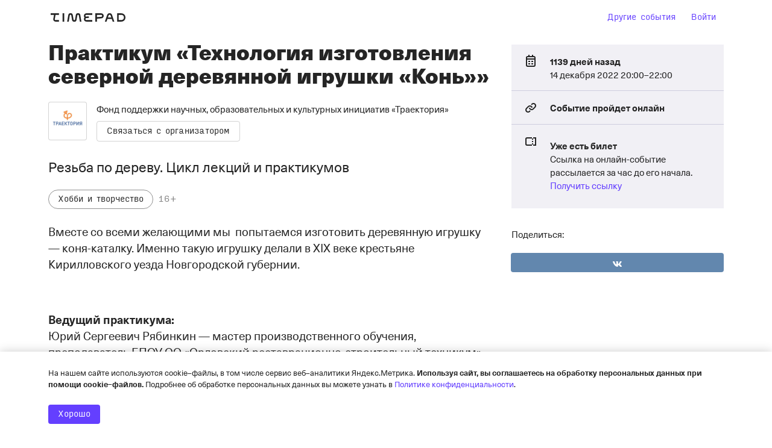

--- FILE ---
content_type: text/html; charset=utf-8
request_url: https://www.google.com/recaptcha/api2/anchor?ar=1&k=6LeM-FMiAAAAAKk4l9Zs5zINdGAKaIIMW85LWNRq&co=aHR0cHM6Ly90cmFla3RvcmlhZmRuLnRpbWVwYWQucnU6NDQz&hl=ru&v=PoyoqOPhxBO7pBk68S4YbpHZ&size=normal&anchor-ms=20000&execute-ms=30000&cb=ae3y6qbiian7
body_size: 49519
content:
<!DOCTYPE HTML><html dir="ltr" lang="ru"><head><meta http-equiv="Content-Type" content="text/html; charset=UTF-8">
<meta http-equiv="X-UA-Compatible" content="IE=edge">
<title>reCAPTCHA</title>
<style type="text/css">
/* cyrillic-ext */
@font-face {
  font-family: 'Roboto';
  font-style: normal;
  font-weight: 400;
  font-stretch: 100%;
  src: url(//fonts.gstatic.com/s/roboto/v48/KFO7CnqEu92Fr1ME7kSn66aGLdTylUAMa3GUBHMdazTgWw.woff2) format('woff2');
  unicode-range: U+0460-052F, U+1C80-1C8A, U+20B4, U+2DE0-2DFF, U+A640-A69F, U+FE2E-FE2F;
}
/* cyrillic */
@font-face {
  font-family: 'Roboto';
  font-style: normal;
  font-weight: 400;
  font-stretch: 100%;
  src: url(//fonts.gstatic.com/s/roboto/v48/KFO7CnqEu92Fr1ME7kSn66aGLdTylUAMa3iUBHMdazTgWw.woff2) format('woff2');
  unicode-range: U+0301, U+0400-045F, U+0490-0491, U+04B0-04B1, U+2116;
}
/* greek-ext */
@font-face {
  font-family: 'Roboto';
  font-style: normal;
  font-weight: 400;
  font-stretch: 100%;
  src: url(//fonts.gstatic.com/s/roboto/v48/KFO7CnqEu92Fr1ME7kSn66aGLdTylUAMa3CUBHMdazTgWw.woff2) format('woff2');
  unicode-range: U+1F00-1FFF;
}
/* greek */
@font-face {
  font-family: 'Roboto';
  font-style: normal;
  font-weight: 400;
  font-stretch: 100%;
  src: url(//fonts.gstatic.com/s/roboto/v48/KFO7CnqEu92Fr1ME7kSn66aGLdTylUAMa3-UBHMdazTgWw.woff2) format('woff2');
  unicode-range: U+0370-0377, U+037A-037F, U+0384-038A, U+038C, U+038E-03A1, U+03A3-03FF;
}
/* math */
@font-face {
  font-family: 'Roboto';
  font-style: normal;
  font-weight: 400;
  font-stretch: 100%;
  src: url(//fonts.gstatic.com/s/roboto/v48/KFO7CnqEu92Fr1ME7kSn66aGLdTylUAMawCUBHMdazTgWw.woff2) format('woff2');
  unicode-range: U+0302-0303, U+0305, U+0307-0308, U+0310, U+0312, U+0315, U+031A, U+0326-0327, U+032C, U+032F-0330, U+0332-0333, U+0338, U+033A, U+0346, U+034D, U+0391-03A1, U+03A3-03A9, U+03B1-03C9, U+03D1, U+03D5-03D6, U+03F0-03F1, U+03F4-03F5, U+2016-2017, U+2034-2038, U+203C, U+2040, U+2043, U+2047, U+2050, U+2057, U+205F, U+2070-2071, U+2074-208E, U+2090-209C, U+20D0-20DC, U+20E1, U+20E5-20EF, U+2100-2112, U+2114-2115, U+2117-2121, U+2123-214F, U+2190, U+2192, U+2194-21AE, U+21B0-21E5, U+21F1-21F2, U+21F4-2211, U+2213-2214, U+2216-22FF, U+2308-230B, U+2310, U+2319, U+231C-2321, U+2336-237A, U+237C, U+2395, U+239B-23B7, U+23D0, U+23DC-23E1, U+2474-2475, U+25AF, U+25B3, U+25B7, U+25BD, U+25C1, U+25CA, U+25CC, U+25FB, U+266D-266F, U+27C0-27FF, U+2900-2AFF, U+2B0E-2B11, U+2B30-2B4C, U+2BFE, U+3030, U+FF5B, U+FF5D, U+1D400-1D7FF, U+1EE00-1EEFF;
}
/* symbols */
@font-face {
  font-family: 'Roboto';
  font-style: normal;
  font-weight: 400;
  font-stretch: 100%;
  src: url(//fonts.gstatic.com/s/roboto/v48/KFO7CnqEu92Fr1ME7kSn66aGLdTylUAMaxKUBHMdazTgWw.woff2) format('woff2');
  unicode-range: U+0001-000C, U+000E-001F, U+007F-009F, U+20DD-20E0, U+20E2-20E4, U+2150-218F, U+2190, U+2192, U+2194-2199, U+21AF, U+21E6-21F0, U+21F3, U+2218-2219, U+2299, U+22C4-22C6, U+2300-243F, U+2440-244A, U+2460-24FF, U+25A0-27BF, U+2800-28FF, U+2921-2922, U+2981, U+29BF, U+29EB, U+2B00-2BFF, U+4DC0-4DFF, U+FFF9-FFFB, U+10140-1018E, U+10190-1019C, U+101A0, U+101D0-101FD, U+102E0-102FB, U+10E60-10E7E, U+1D2C0-1D2D3, U+1D2E0-1D37F, U+1F000-1F0FF, U+1F100-1F1AD, U+1F1E6-1F1FF, U+1F30D-1F30F, U+1F315, U+1F31C, U+1F31E, U+1F320-1F32C, U+1F336, U+1F378, U+1F37D, U+1F382, U+1F393-1F39F, U+1F3A7-1F3A8, U+1F3AC-1F3AF, U+1F3C2, U+1F3C4-1F3C6, U+1F3CA-1F3CE, U+1F3D4-1F3E0, U+1F3ED, U+1F3F1-1F3F3, U+1F3F5-1F3F7, U+1F408, U+1F415, U+1F41F, U+1F426, U+1F43F, U+1F441-1F442, U+1F444, U+1F446-1F449, U+1F44C-1F44E, U+1F453, U+1F46A, U+1F47D, U+1F4A3, U+1F4B0, U+1F4B3, U+1F4B9, U+1F4BB, U+1F4BF, U+1F4C8-1F4CB, U+1F4D6, U+1F4DA, U+1F4DF, U+1F4E3-1F4E6, U+1F4EA-1F4ED, U+1F4F7, U+1F4F9-1F4FB, U+1F4FD-1F4FE, U+1F503, U+1F507-1F50B, U+1F50D, U+1F512-1F513, U+1F53E-1F54A, U+1F54F-1F5FA, U+1F610, U+1F650-1F67F, U+1F687, U+1F68D, U+1F691, U+1F694, U+1F698, U+1F6AD, U+1F6B2, U+1F6B9-1F6BA, U+1F6BC, U+1F6C6-1F6CF, U+1F6D3-1F6D7, U+1F6E0-1F6EA, U+1F6F0-1F6F3, U+1F6F7-1F6FC, U+1F700-1F7FF, U+1F800-1F80B, U+1F810-1F847, U+1F850-1F859, U+1F860-1F887, U+1F890-1F8AD, U+1F8B0-1F8BB, U+1F8C0-1F8C1, U+1F900-1F90B, U+1F93B, U+1F946, U+1F984, U+1F996, U+1F9E9, U+1FA00-1FA6F, U+1FA70-1FA7C, U+1FA80-1FA89, U+1FA8F-1FAC6, U+1FACE-1FADC, U+1FADF-1FAE9, U+1FAF0-1FAF8, U+1FB00-1FBFF;
}
/* vietnamese */
@font-face {
  font-family: 'Roboto';
  font-style: normal;
  font-weight: 400;
  font-stretch: 100%;
  src: url(//fonts.gstatic.com/s/roboto/v48/KFO7CnqEu92Fr1ME7kSn66aGLdTylUAMa3OUBHMdazTgWw.woff2) format('woff2');
  unicode-range: U+0102-0103, U+0110-0111, U+0128-0129, U+0168-0169, U+01A0-01A1, U+01AF-01B0, U+0300-0301, U+0303-0304, U+0308-0309, U+0323, U+0329, U+1EA0-1EF9, U+20AB;
}
/* latin-ext */
@font-face {
  font-family: 'Roboto';
  font-style: normal;
  font-weight: 400;
  font-stretch: 100%;
  src: url(//fonts.gstatic.com/s/roboto/v48/KFO7CnqEu92Fr1ME7kSn66aGLdTylUAMa3KUBHMdazTgWw.woff2) format('woff2');
  unicode-range: U+0100-02BA, U+02BD-02C5, U+02C7-02CC, U+02CE-02D7, U+02DD-02FF, U+0304, U+0308, U+0329, U+1D00-1DBF, U+1E00-1E9F, U+1EF2-1EFF, U+2020, U+20A0-20AB, U+20AD-20C0, U+2113, U+2C60-2C7F, U+A720-A7FF;
}
/* latin */
@font-face {
  font-family: 'Roboto';
  font-style: normal;
  font-weight: 400;
  font-stretch: 100%;
  src: url(//fonts.gstatic.com/s/roboto/v48/KFO7CnqEu92Fr1ME7kSn66aGLdTylUAMa3yUBHMdazQ.woff2) format('woff2');
  unicode-range: U+0000-00FF, U+0131, U+0152-0153, U+02BB-02BC, U+02C6, U+02DA, U+02DC, U+0304, U+0308, U+0329, U+2000-206F, U+20AC, U+2122, U+2191, U+2193, U+2212, U+2215, U+FEFF, U+FFFD;
}
/* cyrillic-ext */
@font-face {
  font-family: 'Roboto';
  font-style: normal;
  font-weight: 500;
  font-stretch: 100%;
  src: url(//fonts.gstatic.com/s/roboto/v48/KFO7CnqEu92Fr1ME7kSn66aGLdTylUAMa3GUBHMdazTgWw.woff2) format('woff2');
  unicode-range: U+0460-052F, U+1C80-1C8A, U+20B4, U+2DE0-2DFF, U+A640-A69F, U+FE2E-FE2F;
}
/* cyrillic */
@font-face {
  font-family: 'Roboto';
  font-style: normal;
  font-weight: 500;
  font-stretch: 100%;
  src: url(//fonts.gstatic.com/s/roboto/v48/KFO7CnqEu92Fr1ME7kSn66aGLdTylUAMa3iUBHMdazTgWw.woff2) format('woff2');
  unicode-range: U+0301, U+0400-045F, U+0490-0491, U+04B0-04B1, U+2116;
}
/* greek-ext */
@font-face {
  font-family: 'Roboto';
  font-style: normal;
  font-weight: 500;
  font-stretch: 100%;
  src: url(//fonts.gstatic.com/s/roboto/v48/KFO7CnqEu92Fr1ME7kSn66aGLdTylUAMa3CUBHMdazTgWw.woff2) format('woff2');
  unicode-range: U+1F00-1FFF;
}
/* greek */
@font-face {
  font-family: 'Roboto';
  font-style: normal;
  font-weight: 500;
  font-stretch: 100%;
  src: url(//fonts.gstatic.com/s/roboto/v48/KFO7CnqEu92Fr1ME7kSn66aGLdTylUAMa3-UBHMdazTgWw.woff2) format('woff2');
  unicode-range: U+0370-0377, U+037A-037F, U+0384-038A, U+038C, U+038E-03A1, U+03A3-03FF;
}
/* math */
@font-face {
  font-family: 'Roboto';
  font-style: normal;
  font-weight: 500;
  font-stretch: 100%;
  src: url(//fonts.gstatic.com/s/roboto/v48/KFO7CnqEu92Fr1ME7kSn66aGLdTylUAMawCUBHMdazTgWw.woff2) format('woff2');
  unicode-range: U+0302-0303, U+0305, U+0307-0308, U+0310, U+0312, U+0315, U+031A, U+0326-0327, U+032C, U+032F-0330, U+0332-0333, U+0338, U+033A, U+0346, U+034D, U+0391-03A1, U+03A3-03A9, U+03B1-03C9, U+03D1, U+03D5-03D6, U+03F0-03F1, U+03F4-03F5, U+2016-2017, U+2034-2038, U+203C, U+2040, U+2043, U+2047, U+2050, U+2057, U+205F, U+2070-2071, U+2074-208E, U+2090-209C, U+20D0-20DC, U+20E1, U+20E5-20EF, U+2100-2112, U+2114-2115, U+2117-2121, U+2123-214F, U+2190, U+2192, U+2194-21AE, U+21B0-21E5, U+21F1-21F2, U+21F4-2211, U+2213-2214, U+2216-22FF, U+2308-230B, U+2310, U+2319, U+231C-2321, U+2336-237A, U+237C, U+2395, U+239B-23B7, U+23D0, U+23DC-23E1, U+2474-2475, U+25AF, U+25B3, U+25B7, U+25BD, U+25C1, U+25CA, U+25CC, U+25FB, U+266D-266F, U+27C0-27FF, U+2900-2AFF, U+2B0E-2B11, U+2B30-2B4C, U+2BFE, U+3030, U+FF5B, U+FF5D, U+1D400-1D7FF, U+1EE00-1EEFF;
}
/* symbols */
@font-face {
  font-family: 'Roboto';
  font-style: normal;
  font-weight: 500;
  font-stretch: 100%;
  src: url(//fonts.gstatic.com/s/roboto/v48/KFO7CnqEu92Fr1ME7kSn66aGLdTylUAMaxKUBHMdazTgWw.woff2) format('woff2');
  unicode-range: U+0001-000C, U+000E-001F, U+007F-009F, U+20DD-20E0, U+20E2-20E4, U+2150-218F, U+2190, U+2192, U+2194-2199, U+21AF, U+21E6-21F0, U+21F3, U+2218-2219, U+2299, U+22C4-22C6, U+2300-243F, U+2440-244A, U+2460-24FF, U+25A0-27BF, U+2800-28FF, U+2921-2922, U+2981, U+29BF, U+29EB, U+2B00-2BFF, U+4DC0-4DFF, U+FFF9-FFFB, U+10140-1018E, U+10190-1019C, U+101A0, U+101D0-101FD, U+102E0-102FB, U+10E60-10E7E, U+1D2C0-1D2D3, U+1D2E0-1D37F, U+1F000-1F0FF, U+1F100-1F1AD, U+1F1E6-1F1FF, U+1F30D-1F30F, U+1F315, U+1F31C, U+1F31E, U+1F320-1F32C, U+1F336, U+1F378, U+1F37D, U+1F382, U+1F393-1F39F, U+1F3A7-1F3A8, U+1F3AC-1F3AF, U+1F3C2, U+1F3C4-1F3C6, U+1F3CA-1F3CE, U+1F3D4-1F3E0, U+1F3ED, U+1F3F1-1F3F3, U+1F3F5-1F3F7, U+1F408, U+1F415, U+1F41F, U+1F426, U+1F43F, U+1F441-1F442, U+1F444, U+1F446-1F449, U+1F44C-1F44E, U+1F453, U+1F46A, U+1F47D, U+1F4A3, U+1F4B0, U+1F4B3, U+1F4B9, U+1F4BB, U+1F4BF, U+1F4C8-1F4CB, U+1F4D6, U+1F4DA, U+1F4DF, U+1F4E3-1F4E6, U+1F4EA-1F4ED, U+1F4F7, U+1F4F9-1F4FB, U+1F4FD-1F4FE, U+1F503, U+1F507-1F50B, U+1F50D, U+1F512-1F513, U+1F53E-1F54A, U+1F54F-1F5FA, U+1F610, U+1F650-1F67F, U+1F687, U+1F68D, U+1F691, U+1F694, U+1F698, U+1F6AD, U+1F6B2, U+1F6B9-1F6BA, U+1F6BC, U+1F6C6-1F6CF, U+1F6D3-1F6D7, U+1F6E0-1F6EA, U+1F6F0-1F6F3, U+1F6F7-1F6FC, U+1F700-1F7FF, U+1F800-1F80B, U+1F810-1F847, U+1F850-1F859, U+1F860-1F887, U+1F890-1F8AD, U+1F8B0-1F8BB, U+1F8C0-1F8C1, U+1F900-1F90B, U+1F93B, U+1F946, U+1F984, U+1F996, U+1F9E9, U+1FA00-1FA6F, U+1FA70-1FA7C, U+1FA80-1FA89, U+1FA8F-1FAC6, U+1FACE-1FADC, U+1FADF-1FAE9, U+1FAF0-1FAF8, U+1FB00-1FBFF;
}
/* vietnamese */
@font-face {
  font-family: 'Roboto';
  font-style: normal;
  font-weight: 500;
  font-stretch: 100%;
  src: url(//fonts.gstatic.com/s/roboto/v48/KFO7CnqEu92Fr1ME7kSn66aGLdTylUAMa3OUBHMdazTgWw.woff2) format('woff2');
  unicode-range: U+0102-0103, U+0110-0111, U+0128-0129, U+0168-0169, U+01A0-01A1, U+01AF-01B0, U+0300-0301, U+0303-0304, U+0308-0309, U+0323, U+0329, U+1EA0-1EF9, U+20AB;
}
/* latin-ext */
@font-face {
  font-family: 'Roboto';
  font-style: normal;
  font-weight: 500;
  font-stretch: 100%;
  src: url(//fonts.gstatic.com/s/roboto/v48/KFO7CnqEu92Fr1ME7kSn66aGLdTylUAMa3KUBHMdazTgWw.woff2) format('woff2');
  unicode-range: U+0100-02BA, U+02BD-02C5, U+02C7-02CC, U+02CE-02D7, U+02DD-02FF, U+0304, U+0308, U+0329, U+1D00-1DBF, U+1E00-1E9F, U+1EF2-1EFF, U+2020, U+20A0-20AB, U+20AD-20C0, U+2113, U+2C60-2C7F, U+A720-A7FF;
}
/* latin */
@font-face {
  font-family: 'Roboto';
  font-style: normal;
  font-weight: 500;
  font-stretch: 100%;
  src: url(//fonts.gstatic.com/s/roboto/v48/KFO7CnqEu92Fr1ME7kSn66aGLdTylUAMa3yUBHMdazQ.woff2) format('woff2');
  unicode-range: U+0000-00FF, U+0131, U+0152-0153, U+02BB-02BC, U+02C6, U+02DA, U+02DC, U+0304, U+0308, U+0329, U+2000-206F, U+20AC, U+2122, U+2191, U+2193, U+2212, U+2215, U+FEFF, U+FFFD;
}
/* cyrillic-ext */
@font-face {
  font-family: 'Roboto';
  font-style: normal;
  font-weight: 900;
  font-stretch: 100%;
  src: url(//fonts.gstatic.com/s/roboto/v48/KFO7CnqEu92Fr1ME7kSn66aGLdTylUAMa3GUBHMdazTgWw.woff2) format('woff2');
  unicode-range: U+0460-052F, U+1C80-1C8A, U+20B4, U+2DE0-2DFF, U+A640-A69F, U+FE2E-FE2F;
}
/* cyrillic */
@font-face {
  font-family: 'Roboto';
  font-style: normal;
  font-weight: 900;
  font-stretch: 100%;
  src: url(//fonts.gstatic.com/s/roboto/v48/KFO7CnqEu92Fr1ME7kSn66aGLdTylUAMa3iUBHMdazTgWw.woff2) format('woff2');
  unicode-range: U+0301, U+0400-045F, U+0490-0491, U+04B0-04B1, U+2116;
}
/* greek-ext */
@font-face {
  font-family: 'Roboto';
  font-style: normal;
  font-weight: 900;
  font-stretch: 100%;
  src: url(//fonts.gstatic.com/s/roboto/v48/KFO7CnqEu92Fr1ME7kSn66aGLdTylUAMa3CUBHMdazTgWw.woff2) format('woff2');
  unicode-range: U+1F00-1FFF;
}
/* greek */
@font-face {
  font-family: 'Roboto';
  font-style: normal;
  font-weight: 900;
  font-stretch: 100%;
  src: url(//fonts.gstatic.com/s/roboto/v48/KFO7CnqEu92Fr1ME7kSn66aGLdTylUAMa3-UBHMdazTgWw.woff2) format('woff2');
  unicode-range: U+0370-0377, U+037A-037F, U+0384-038A, U+038C, U+038E-03A1, U+03A3-03FF;
}
/* math */
@font-face {
  font-family: 'Roboto';
  font-style: normal;
  font-weight: 900;
  font-stretch: 100%;
  src: url(//fonts.gstatic.com/s/roboto/v48/KFO7CnqEu92Fr1ME7kSn66aGLdTylUAMawCUBHMdazTgWw.woff2) format('woff2');
  unicode-range: U+0302-0303, U+0305, U+0307-0308, U+0310, U+0312, U+0315, U+031A, U+0326-0327, U+032C, U+032F-0330, U+0332-0333, U+0338, U+033A, U+0346, U+034D, U+0391-03A1, U+03A3-03A9, U+03B1-03C9, U+03D1, U+03D5-03D6, U+03F0-03F1, U+03F4-03F5, U+2016-2017, U+2034-2038, U+203C, U+2040, U+2043, U+2047, U+2050, U+2057, U+205F, U+2070-2071, U+2074-208E, U+2090-209C, U+20D0-20DC, U+20E1, U+20E5-20EF, U+2100-2112, U+2114-2115, U+2117-2121, U+2123-214F, U+2190, U+2192, U+2194-21AE, U+21B0-21E5, U+21F1-21F2, U+21F4-2211, U+2213-2214, U+2216-22FF, U+2308-230B, U+2310, U+2319, U+231C-2321, U+2336-237A, U+237C, U+2395, U+239B-23B7, U+23D0, U+23DC-23E1, U+2474-2475, U+25AF, U+25B3, U+25B7, U+25BD, U+25C1, U+25CA, U+25CC, U+25FB, U+266D-266F, U+27C0-27FF, U+2900-2AFF, U+2B0E-2B11, U+2B30-2B4C, U+2BFE, U+3030, U+FF5B, U+FF5D, U+1D400-1D7FF, U+1EE00-1EEFF;
}
/* symbols */
@font-face {
  font-family: 'Roboto';
  font-style: normal;
  font-weight: 900;
  font-stretch: 100%;
  src: url(//fonts.gstatic.com/s/roboto/v48/KFO7CnqEu92Fr1ME7kSn66aGLdTylUAMaxKUBHMdazTgWw.woff2) format('woff2');
  unicode-range: U+0001-000C, U+000E-001F, U+007F-009F, U+20DD-20E0, U+20E2-20E4, U+2150-218F, U+2190, U+2192, U+2194-2199, U+21AF, U+21E6-21F0, U+21F3, U+2218-2219, U+2299, U+22C4-22C6, U+2300-243F, U+2440-244A, U+2460-24FF, U+25A0-27BF, U+2800-28FF, U+2921-2922, U+2981, U+29BF, U+29EB, U+2B00-2BFF, U+4DC0-4DFF, U+FFF9-FFFB, U+10140-1018E, U+10190-1019C, U+101A0, U+101D0-101FD, U+102E0-102FB, U+10E60-10E7E, U+1D2C0-1D2D3, U+1D2E0-1D37F, U+1F000-1F0FF, U+1F100-1F1AD, U+1F1E6-1F1FF, U+1F30D-1F30F, U+1F315, U+1F31C, U+1F31E, U+1F320-1F32C, U+1F336, U+1F378, U+1F37D, U+1F382, U+1F393-1F39F, U+1F3A7-1F3A8, U+1F3AC-1F3AF, U+1F3C2, U+1F3C4-1F3C6, U+1F3CA-1F3CE, U+1F3D4-1F3E0, U+1F3ED, U+1F3F1-1F3F3, U+1F3F5-1F3F7, U+1F408, U+1F415, U+1F41F, U+1F426, U+1F43F, U+1F441-1F442, U+1F444, U+1F446-1F449, U+1F44C-1F44E, U+1F453, U+1F46A, U+1F47D, U+1F4A3, U+1F4B0, U+1F4B3, U+1F4B9, U+1F4BB, U+1F4BF, U+1F4C8-1F4CB, U+1F4D6, U+1F4DA, U+1F4DF, U+1F4E3-1F4E6, U+1F4EA-1F4ED, U+1F4F7, U+1F4F9-1F4FB, U+1F4FD-1F4FE, U+1F503, U+1F507-1F50B, U+1F50D, U+1F512-1F513, U+1F53E-1F54A, U+1F54F-1F5FA, U+1F610, U+1F650-1F67F, U+1F687, U+1F68D, U+1F691, U+1F694, U+1F698, U+1F6AD, U+1F6B2, U+1F6B9-1F6BA, U+1F6BC, U+1F6C6-1F6CF, U+1F6D3-1F6D7, U+1F6E0-1F6EA, U+1F6F0-1F6F3, U+1F6F7-1F6FC, U+1F700-1F7FF, U+1F800-1F80B, U+1F810-1F847, U+1F850-1F859, U+1F860-1F887, U+1F890-1F8AD, U+1F8B0-1F8BB, U+1F8C0-1F8C1, U+1F900-1F90B, U+1F93B, U+1F946, U+1F984, U+1F996, U+1F9E9, U+1FA00-1FA6F, U+1FA70-1FA7C, U+1FA80-1FA89, U+1FA8F-1FAC6, U+1FACE-1FADC, U+1FADF-1FAE9, U+1FAF0-1FAF8, U+1FB00-1FBFF;
}
/* vietnamese */
@font-face {
  font-family: 'Roboto';
  font-style: normal;
  font-weight: 900;
  font-stretch: 100%;
  src: url(//fonts.gstatic.com/s/roboto/v48/KFO7CnqEu92Fr1ME7kSn66aGLdTylUAMa3OUBHMdazTgWw.woff2) format('woff2');
  unicode-range: U+0102-0103, U+0110-0111, U+0128-0129, U+0168-0169, U+01A0-01A1, U+01AF-01B0, U+0300-0301, U+0303-0304, U+0308-0309, U+0323, U+0329, U+1EA0-1EF9, U+20AB;
}
/* latin-ext */
@font-face {
  font-family: 'Roboto';
  font-style: normal;
  font-weight: 900;
  font-stretch: 100%;
  src: url(//fonts.gstatic.com/s/roboto/v48/KFO7CnqEu92Fr1ME7kSn66aGLdTylUAMa3KUBHMdazTgWw.woff2) format('woff2');
  unicode-range: U+0100-02BA, U+02BD-02C5, U+02C7-02CC, U+02CE-02D7, U+02DD-02FF, U+0304, U+0308, U+0329, U+1D00-1DBF, U+1E00-1E9F, U+1EF2-1EFF, U+2020, U+20A0-20AB, U+20AD-20C0, U+2113, U+2C60-2C7F, U+A720-A7FF;
}
/* latin */
@font-face {
  font-family: 'Roboto';
  font-style: normal;
  font-weight: 900;
  font-stretch: 100%;
  src: url(//fonts.gstatic.com/s/roboto/v48/KFO7CnqEu92Fr1ME7kSn66aGLdTylUAMa3yUBHMdazQ.woff2) format('woff2');
  unicode-range: U+0000-00FF, U+0131, U+0152-0153, U+02BB-02BC, U+02C6, U+02DA, U+02DC, U+0304, U+0308, U+0329, U+2000-206F, U+20AC, U+2122, U+2191, U+2193, U+2212, U+2215, U+FEFF, U+FFFD;
}

</style>
<link rel="stylesheet" type="text/css" href="https://www.gstatic.com/recaptcha/releases/PoyoqOPhxBO7pBk68S4YbpHZ/styles__ltr.css">
<script nonce="71u7-bnzMuDRPN3RFjA1Vg" type="text/javascript">window['__recaptcha_api'] = 'https://www.google.com/recaptcha/api2/';</script>
<script type="text/javascript" src="https://www.gstatic.com/recaptcha/releases/PoyoqOPhxBO7pBk68S4YbpHZ/recaptcha__ru.js" nonce="71u7-bnzMuDRPN3RFjA1Vg">
      
    </script></head>
<body><div id="rc-anchor-alert" class="rc-anchor-alert"></div>
<input type="hidden" id="recaptcha-token" value="[base64]">
<script type="text/javascript" nonce="71u7-bnzMuDRPN3RFjA1Vg">
      recaptcha.anchor.Main.init("[\x22ainput\x22,[\x22bgdata\x22,\x22\x22,\[base64]/[base64]/[base64]/[base64]/[base64]/UltsKytdPUU6KEU8MjA0OD9SW2wrK109RT4+NnwxOTI6KChFJjY0NTEyKT09NTUyOTYmJk0rMTxjLmxlbmd0aCYmKGMuY2hhckNvZGVBdChNKzEpJjY0NTEyKT09NTYzMjA/[base64]/[base64]/[base64]/[base64]/[base64]/[base64]/[base64]\x22,\[base64]\\u003d\x22,\x22w4hYwpIiw6ErwrDDiAzDuifDjMOQwpzCpWomwr7DuMOwAkR/woXDil7ClyfDkV/DrGBDwp0Ww7s/[base64]/LjzCn8KoZMOLT8KJB8Kwwr/DkiDCmivDsHpCYmhYAMK4ZxHCswLDjGjDh8OVD8O3MMO9woooS17DmMOqw5jDqcKzBcKrwrZqw6LDg0jCgQJCOFduwqjDosOUw7PCmsKLwo4Cw4dgNcKXBlfCmsK0w7o6wovCu3bCiX0Ww5PDkkJFZsKww7rChV9Dwro7IMKjw5lXPCNTaAdOV8KqfXE/fMOpwpAoTmttw7B+wrLDsMKrVsOqw4DDkTPDhsKVMMKJwrEbU8KNw55LwqslZcOJW8OjUW/CgmjDilXCqMKveMOcwq5yZMK6w5IOU8OvEsOpXSrDrcOCHzDCoi/DscKRfTjChi9JwpEawoLCicOSJQzDh8KSw5tww5/CpW3DsAfCu8K6KzUHTcK3T8KgwrPDqMKwXMO0eg95HCs2wqzCsWLCi8OlwqnCu8OMR8K7BwbChQd3wrHCgcOfwqfDpsKuBTrCoXMpwp7CicKzw7l4dT/CgCIaw5ZmwrXDvSZ7MMOpag3Du8KrwqxjewVadcKdwqoLw4/Ch8OpwrknwpHCmiwXwrpfHMOeWcOXwr9lw7XDuMKowq3CoU1oDxzDg3pYL8Opw5/DiDQGA8OJK8KXwonCqk99Hy3DicKeKwzCmRsNBMOsw67Dr8K2d2rDiUjCvMKHHcOYOkXDlsOtLMOiwrLDl0VtwprCi8KeQcKkScKVwoXClAIOYDfDux/[base64]/CqWNCwqvDv8OBIcOUAcKrXH4+woDDqMKFM8KSwrMAwo0Vw6/DlBfCjXYGSHQPdsOAw5ULFMOpw5nCp8Khw4MSWAxjwpbDoCDCosKTRX5OLGrCnx7DpiICS3krw5jDk0NHW8KmbsKvATHCpsKKw5HDizzDnsOhJmPDhMKHwolPw4E1SxBIcwPDmsOoMMO2XE12OsOWwrx4wqjDlAfDrX4BwrrClsOfIMO5HGbDogRew65swp/DrMKBdnTCvHVBIcO9woXDmcO5aMObw6/CiHnDjzQ6V8KTMAtbZcK8S8Khwp4fw5kGwqbCn8Ojw6/Cgl4vw6rCpH5ZV8Oow7kwJsKZP30zW8OSw7DDocOSw7/CgWPCpsKywo/DkU/Dpk7DnSfDvcKfDmjDnRXCvwHDgC0+woB5wrlswobDrhYxwp3ClWV6w6TDvTrCo2/DgB3CpMKAw6IYw47DlMKlLE/CvmrDlzNVD2LDu8OTwq7CncOIBsK1w4EPwq7ClhUBw6fClkEMfMKCw4/CrcKlGcOBwp4WwqfDscOJfsK3wpjCjhTCn8O3EXZaOw1ow6LCqxrCg8OqwohAw7XCvMKXwpXCgcKaw6AHCnk2wrgZwr9yFic0WMOoFGDCqyFhBcO2wo4vw4ZtwpvCpwTCuMKWL1/DsMOVwp1cw6kcH8OAwpHCiU4iIMK6wpRpVGHCpCR+w6vDqD7DpMOVVsK/WsKyL8O2w54KwrXDqsOFDsOowqPCisKSbHU/wrI3wqDDnsOPbcO4wrgjwq3DrcK4wo0UCnTCusKyVcOKRcOYWmtBw6VZdW8TwpXDpMKiwoBNF8K9JMO2J8KywpjDn1/CiyBTwpjDrsO+w7PDoCXCjEMZw5Y0aH/CrwtSfMOGw4pww6jDnsK2QlcdQsOkK8OowojDsMOlw4nCosOceH3Cg8OHYsOUw6LDsAHDu8KfI2EJwplWwqzDtsO/w5guCsKrN1bDjcKiw4XCqUbDssO1dsOVwrZYAxswLTxwExJiwrrDmsKQUFJOw5HDmDEcwrhVT8KJw6DCvcKbw5fClGAacAI+bT1/Nmpww4LDrzgWLcKTw5sXw5rCvwhYccOkFcKzc8KxwqjCgsO7AH0ecg3Dn3sFDMOWVVvCr30Rw7LDscKGUsKaw6LCsk7DocKrw7RKwqRMFsKEw6LCj8Kdw4wMw5DDosK/w7nDkxXCmBnChW7DhcK5wonDjz/Cq8OUwofDtsK2OF0Uw4gow6EFQcKCdgDDocO4YQ3DhsK3K2LCuzXDo8KtKMOdZVdNwrnDqVwWw5ddwo9awqzDqxzDlsK1PMKZw6sqFxQxI8OnVcKLC07CklJiw4E4TlZDw7zCk8KESGPCjEPCkcKlK0/DkcOYbjhcE8Kww4bCqgJxw6DDhsK9w4bCvnk7dcODRSsxWS8lw5gFQ1Z5WsKEw7xkFl5bf2XDscKIw7fCqsKGw6tWbD4YwqLCqj3CoCPDj8O9wrIZPcOfJ1h2w694DsKhwqguPMOgw7sdwp/DiHrCp8OwCsOyX8K9HMKkQsKxbMOUwokdPSHDnHLDgyYCwrR6wqQBD2w6DMK1N8OnB8OuXcOGUMOkwoLCs3vCo8KowpsCcsONEMKtwrIIBsK2YMOZwp3DuTkWwrcjYxLDtcK1SsOmOcOYwqh0w5/Cp8OXLjB4VcKgacObcsKGBB5aG8K/w5DCrTrDpsOBw6hfP8KxH14cV8OkwrnCtMOTZsOKw7AOD8Ogw6wMUl7Do3TDuMOHwqRxcsKkw4ElMSt7wpwTJsOyO8OEw4Y/YsKwMxopwrvDucKewp50w43CnMKyJFDDoGbCv2xKLcKbw6ctw7TDr10jQHcxKFQbwr0BKG95DcOfBXsyEl/[base64]/DgcKowpDCmcKCw6sjw63CpMOqwoAxADhsKmg7SBTCqWZPOEpZIwA/[base64]/DlCcNW8KNw6B5w6rCvMOTN8O/w7hDw71/[base64]/Dvio0w63DgDPCp8OzGy4ew47ChsK+wr8/w4VVV2xPfTFJAsKpw6dOw48ew5XDhw9hwrNbw71Nw5sgwq/Cu8OiC8OjBi8bWcKOw4VZNMOcwrbDu8Kaw4EBD8Oiw70vHnZUDMOFTBvCgMKLwoJTw4Nyw6TDq8OJAMKgYAbDvMOBw6p/LcK5d3ldOsKQGVAeARJifcKZa0nCrxDCiSVqCF7CpUUxwrxgw5Qsw4jDr8K4wq/[base64]/Ak3CuUPDuwghFcORw6HDiMK/UDDDhnojw4nDk8K+w7BsL3zCq8KaWMKhf8Ofw6lYQyPCv8KAMwbDqMKuWF5dHcKuw4LCqirDiMOQw5fCq33ClgkAw5DDuMKpTcKUw5/DusKgw7PCsGDDjQ0dIMOdDTjCr2DDimscB8KBDjoDw7MUDzRWPMO2wovCpMKhbMK1w47DngAbwql9wp/CiQvDkcOywqBqwpXDhxjDkDzDlm9aQsOMGV/CqDbDmRzCm8OUw4QWw77CucOsNWfDiAdMw5pke8KYHWTDjh8DaU7Du8KkAFJzwoFCwohhwrUtwq5tBMKGCMOHw6Y7wqgqBcKDWcO3wpoxw7fDmlR/woAOwpjDhcKBwqPCo05ZwpPCocONJ8OBw73Ct8KPwrUfZDhuG8ONd8K8dTMrw5dFHcO1w7LCrBU6WgvCkcKGw7MnNMKfIW3Cr8KuOn5YwopSw5fDiEDCqFZVCQ7CqsO+JcKCwpMrZBZOHAEhPsKcw6xKfMOxBcKJWRp/[base64]/CjV3DvAxARGHDu2gWwrLDrFzDl8Oga27Dm2JrwrZcExrCh8Orw7oOw4DCphdzWD8/w5oWTcO2N0XCmMOQw60pTsKWMMK5w7Ugw6llwqMewrHCjcKiUSPChzbClsOIS8K3w4I/w6jCrsObw5XCmCLCiEPDoB8PasK3wpI0w500w6NHI8KeY8O2w4zDl8OTYUzCn1vDpcK6w4XCknvDssKhwoZEw7Z9w74nw5hWN8OZACTCpsOoTXd7EsKBw6leXX0/w6Qtwq7DpFJCc8OKwp0rw4VCEsOOXcKRw43DncK+VWTCuSzChlDDsMOOFsKHwrgwOyLCiTrCrMOSwpvCrcKvwrzCvm/[base64]/[base64]/DxfClgVMeMOFw5QnwrN+esO5bsK7eCUfw67DhRhZAyY7fMOAwro/acK3wozCo0ApwqfClcO+w5JNwpdmwpDCjsKxwoTCkMOANnPDuMKRw5QVwpZxwpNUwqcMfsK/QMOMw5BOw6RBM0fCrTzCqsOlVsKjazMbw6sdYMKbDyPCrBBQdcOFLMO2d8OQecKrw4nDtMOfwrTCvcKOGMKOasKRw4fDtFw4w6/CgD/DucKqEBfCrHRYMMOmYsKbwoLCrwhROsKINcKGwoJXYsKjXSA1BgLDlwUKwrjDnsKhw6x5wo8fI3g/Bj7CnnfDucK7wrghWG19wqnDpQzDp2dPaRcnUsOxwp9kExF4JMOuw6zDjsOzDcK7w5tqPhgfJcO4wqYyQ8K1wqvDvsOeX8KyNiJbwrvCl27DiMO8Ai3CrcOaCE4uw77DslrDrVvDjlgXwph1wqUFw7VAwp/Cqh3CjCbDjhV6w4Y+w7sTw7nDjsKPwqXChsO+HmfDoMOAXzorwrZOwpRDwrJVw4wbMC5Qw6XDnMKSw7rCk8KZw4FQSUhrwqwDfFPCtsOVwq7Ct8KgwoVXwowNGX0TLTpyfHlEw7FSw5PCpcK+wpTCgCbDvMKww4XDsXh/wpRGw5N+w7XDvCfDj8KGw4rDpMO2w77CkV46a8KOT8KEw4ITXsOkwojCisKRKMOBZ8KcwqTCs1Qnw7NUw6TDmcKbMcKxGWTCjcO9wqpPw5XDsMOtw4DDnnQGwq7Dn8OEw6J0wo3CkEo3wpdSI8OlwpzDocKjYhLDpcOmwqFmZcOJasOewrjDhWzCmzkxwo/Dm1V7w6kmS8KHwrsqGsKVbsOLL2JCw6sxQcOiUsKJCcOWIMKdUsKeRAJNwpZXwpXCgMOHwq3DncOMGsOMEcKjV8KrwrDDhg1sSsOAFMK5PsKowqIbw4rDq13DgQtnwp1UQV3DmQhQegnCtcK+w7wXw5IFDMO/NsKqw4zCtcKjM2TCmcOVXsO1WiU0UMOULQBcAcOqw4osw4bDojrCnQfDsy9TPRssL8KQwrbDi8KHeUHDmMKrP8KdMcOHwr7DoToCQwhmwrHDq8Oew5JCw4vDtmDCvhXDiHEGwrfCuU/Chx7DgWUPw4oyA0dYwrPDiBDDvsOrwofCiXPDkMKRL8KxFMKqw4haZjwqw49Uwpk+ZjnDvHzCrVDDlz/CrXHCo8K0KcOdw7QpwpbDo3HDisK5wpBKwo/DoMOLFXJOPcKZPcKbw4kfwqBMw70WaGPDtTPDrsKQZjrCqcOSSWtuwqZPM8Orw78yw7FkfWkRw4jDgxvDpD3DpsOCLMO0K13DsTBMVMK8w6LDvsKpworCvyxmCCvDi0jCmMOCw7/DjwnCrRDDisKsGDvDiE7DvUXDixDDi0HCpsKowowFLMKdXHPCmF1cLhPCh8KKw6UUwpYOPsOuwo9Yw4HCjsOSw45ywq7CjsKDw4bCjkrDpUoUwpjDgAnCsyECFlFxSy02wqlzHsOjwqNcwr9MwqTDi1TDry5EXy9Gw7fDkcKIMUF7w5jDs8K1wp/Co8OuK2/CvcKzZhDCkyTDsgXCqcOswq7DrR1kwppgDy1MRMOEJWfCkH82UkLDusK+wrXCj8KiczDDv8OZw6oPesKQw57DusK5w6HCtcKfKcOnwql5wrAbw7/CvsKAwobDisKvwqfDvMKIwp7Cv0RnDh/[base64]/ClW/DmgvChsKDDcOYERFkbMKBwpbDlMOawoBqw7XCvsONJcOew55fw58DVxnClsKzw54QDCV1wpABaxzCigjCnCvColNsw4Ibd8KvwoPCpUlTwql0anbDgX/DhMK6QmAgwqIjSsOywqYWWMOCw6sWPQ7CpGDDkQ5fwpbDt8Klw5kDw5h9CTPDkcOHw5rDhQwxwqjDji/[base64]/[base64]/[base64]/ClnnDgh9Dw6zDlMOYwoIuw48nX8KNDkjCvcKMJMOMw4nCtA4gw5/[base64]/Cr8OhRDwjUcKKScOLw58qM2HDrmAdEzxpwoRbw6oiWMKlIcO5w7XDqAPCpnFfZV7DqxTDmcK+I8KTbxcew4o/Uj7ChFZuwqwYw5zDg8K3HXfCtX/Dp8KEQ8KTb8Oxw483QMO2LMKIdVHDghReI8OuwoHCiCA0w7HDv8OIUMKFXsOSB3N1w69ew5tqw7FcKAIFW3LDoA/CrMOSHw0Uw5LCrMO3wqnCmRJnw6M2wpXCsAHDkSRRwozCrMOcEMOLEcKDw6FAD8KawqgIwofChMKoSSMxYcO8IcOhwpDDgydlw4wNwrTDrHbDoGI2Z8KXw7RiwocCRQPDmsK+UV/Dn0dqfcKPNF3DoS3DqlbChA1EJsOfLsOww5DCpcKyw4/DpsOzTsOawr/Dj1rDs0XClCNVwrZ3w4VSwpd2EMKFw47DkMO/JMK3wr7Cp3TDjsKueMOCwp7CpMKuw53ChMKCwrhLwp4sw6xERTLClCHDlGgTC8KLTcKeWMKgw7/[base64]/Du8KHwpzCmGHDglRNw4ApVcKQG8OTCRsXwpjCoSHDmcOYImLDgDB+wq/DpcO9w5MYBcK/blTCpsOpZUDCvjRyHcOme8KWwqLDssOAZsKYKcKWBlBNw6HCtsOPw4HCqsKLCz7CvcOjw7AqesKdw5rDgsOxw7hWF1bCqcKuXVMaDCPCgcOJw77Dk8OvZWoIK8KXG8Ouw4AHwqVbI0/DocOMw6EDwqnClWXDv07Ds8KXEsKVYh0dPcOfwpxbwo/DlSnDicOJWcOCHTnDs8KnWsOlw5V7WmtAUU9CRcKQdFLCuMKUTsO3w6PCqcOxH8OpwqU4wqLCjsOawpYUw4h2JcKxLHFzw6NcUcOxw6NGwoMdwpTCmsKFw5PCsCDCgcK+YcOJL1BRSWpLaMO3XMOtw6hRw67DscKowr/DpsKBw4rCiyhOTExhR292JF9vwoPCsMKND8OCCGPCl2TClcORwo/DnkXDmMKTwoUqFQvDhFJ0wocBf8Kkw48/wp1fH3TDrMOjIMO5wo93QwhCw47CsMOlQ1HCm8O6w6TDmFnDp8K7DUkXwqgWw5wSc8O6woFWUGfCrzNSw5ItasOUe1zCvRzCthXCsFkcNMKzNMK+SMOoJcOSbMOfw5ItHnZ1HmLCpcOsOy/DscKQwp3DkADChcOow4dWXg/DhjfCo19SwqQIX8KqbMOawr5MUWEDbsKdwrxyAMKadBfDu3vCuUYuUWw4RsKnwo9GVcKLwqZxwpljw5bCknNSw510AzPCksONWsOXWQvDhhFSJmzDnkXCvcOIC8O6Cj47a3TDisOlwo7DnH/ClycRw7rCvS/CocONw6vDtsO6IMOdw57Di8KSTw08OMKyw53DmRpZw53DmWnCsMKUEVjDqXNNcmA0w5zCulXCjsKhwrvDlH1qwpQnw40owpA8dWLDtwfDmsKwwp/DtMKpcMKvf3p6Rg3DhsK1PR/DpwUNwqnDs3hIw60fIXZeQhNuwrbCi8KgATF7w4rCsmQZw5Zawq/Dk8ObYzXCjMK4wr/CoDPDoyFFwpTClMKzOsKrwq/Cv8Osw49kw4VYCMOXK8KNYMOSwqvCgcOww6bDuWnCtgPDl8O0VMKJwqrCqcKZDsOHwqMrYyPClw3DoU5XwrLCnTR8wovCtcOOJMOOScOTHQ/DtkDCpsOLL8OTwqhRw5rCtsKUwonDrSQ4AMOEAVzCmXLCvHzCgXTDiFoLwo01OMKdw5PDicKywotUSEzCuBdkKUXCj8OOI8KDVghOw5MRTsOndMOGwpfCkMOsEwLDj8KgwqnDmQFJwoTCjMOtOsO5VsO4Pj/CgcOxMMKATwdew64QwpPDiMO9eMOOZcOawoHCpnjCoEFAw5DDpDTDjTNcwrjCriM0w5hxA2sZw4NcwrgMExzDkBfCosKyw5/Ckk7CnMKfGMOOKHd2MsKrPcOVwrnDqF7CjsOcIcKxND3CnsOnwqbDr8KuChDCj8OlSMKywrdGw6zDmcKewofDpcOkHTXCnnPCgsK0w649wr/CtMKJEDkPAlVwwrHChW4YKTLCoHBuwrPDjcOlw64FKcOZw4N+wrJkwp4/bQ/Ck8K1wpJZdMKXwq8rW8KRwqBqw4nCuj5oZsK3w7zDlMKOwoNQwpfDiSDDvEETBzwxcVvDhsKawpMeTH5Ew6zCi8K5wrHChUPCscKhRnE7w6vCgGEKR8OvwrPCq8KYfcO8KMOrwr7DlWlMA3XDgzrDl8Ozwr/[base64]/w63CsW/[base64]/[base64]/wpLDucKkc2DCtzU+RsOPa3/DhMO2JcODwrwrRUjDs8OHUWrCl8KcVUtPccOkLsKiHcOrw47CrsOTwohoQMOKXMOow54ZaG/Ds8OfLFrCvREVwp0Ow6sZNFzCoR53wr0KNy7CjXrDnsOIwpE4wrshD8KGV8KPQcOdN8Osw5zDsMOJw6PCk1pJw4cMIHJmcTVEW8KbQcKACsKqWcOUXQMAwrsVwq7Cq8KLLcO8fcOKw4FhH8OPwosLw67CvMO/[base64]/CksOjNirDgMOOw4RawrXCrkcnZTbCumPCrsKtw5/DocKdM8K1w512AcKfw5zCtcOIGTfDkEnCm1R4wq3DnALCisKpKydhGBzCl8OATcOhZTzDgHPClcKrwqBWwofCj1zCpXBJw4HCvVTCrhjCncOvfsKfwqbDpHUuJ2HDgmE/KcOtbMKXd2NxXlTDtGBAZljCimQow4BGw5DCocOad8Kuwq3ChcOhw4nCpEZTcMKYbGfDtCU1w7PDmMKLYGEtXsKrwoA9w4YIAg7DqsKTWcO+Uh/CkR/[base64]/ecKMcBjCogLCuTvDoAxVYcKBwrB2w4jCmsKowoHCrA7CqkBCAgUXFDRZd8KPPRhjw6XCssKMSQMxA8OqBjFawrfDgsOqwrgvw6DDsHzDqgTCo8KVEEHCkU4rODZTY3hvw50Gw7jCsH3CgcOFwofCol0hwozCpwUrw77CkicHEwTCuk7DmcK/w59ow53DrcO8w4PDgcOIw55bUXE0K8KONVoEw5LCg8KUMsOKJMOiOcK3wrDDuCIffsOQb8OVw7Z/[base64]/K8O9wpN8OsKCw48jRcKwwq0pcMOpw5F3eHpkQXfCvcOmDzbCliPCrU7DoAfDmGxBM8KsRjYWwofDhcKVw5VGwpl3EsOwcSnDpAbCtsOuw7dhZwPDnMOmwpwMasODwq/DjMKkP8OPwoDDgi0ZwpPCll59BcKpwpHCu8OwYsOIPMKNwpVdf8KpwoR+Z8OswrvClyDCnsKBdGnCvcKyfsOTMMOYw7XDkcOIdBHDqsOmwp/CmcO9XMKmwqfDicOCw5InwrQuUCYWw7kbQ1cvATjDnGXDksO9OMKcZsKHw5Y2BsOrNsOUw4EvwqfCjMOlw5LDhQnCtMO+DcO0PwJYSRXDmcOoAsOXwqfDscKQwox6w57DkQ9+KEvCgQ42HVpKHnEFwrQbV8OkwrFOJAHCgjHDqsOfwp1/wpdAG8KLG2HDrC0sXMK8XD1Hw7LCg8KWcsKwBmcBw61PCXbDlcO0TAbDhDgVwprCnsKtw5Ijw7XDhMKRf8O5TnrCunLDjcKVwqjCqnQhw5/[base64]/SVYrwrNXN8OMwrksXlPCljvCnmxAwpJJwqN1NGnCpAbDhMOIw4N/KcOjw6zDpsOrYA47w6tYaAMMw54+KsKsw50lwrBow6t0CMKoEsOzwrhHcRZxJk/[base64]/[base64]/CgcO7wr3Ct8OwZMKgc8KRDR8Gw4xnw6AvNMOMw6vDo0DDjgN5GsK+LsOgwqjCm8KIwq7Du8O9wpHCnsKwesOWEjw2D8KQdHbDl8Okw5wiQhQ4InTDjsK2w6jDkR1lw6plw4YSY17CrcOmw4nCoMK/w7tacsKkwo7Dn3nDl8OwAhYvwpHDp0QrMsOfw40rw50SVMOcZSEOYVZ7w75JwpTCvhopw4vCksObLFvDiMKGw7HDpsOew4TCkcOrwpEowrsOw6DDgFhHwqrCgXwrw7/Dm8KKwql/w6HCrQQ4wrjCu2zChsKGwqw1w4lCe8KxAAtCwqfDgB/Cjl/DqnjDv3bDuMKkLmYFwrAYw5rDmhDCvsO2w700wr5TPcO/[base64]/cMKda37DhcOiwq51TcORw4bCpDzDsx0awpUAwrVfW8KGasKUFyDDt3tgWcKMwpbDvcKfw4DCusKmw4nDnSfCjmHCnMO8wpfCv8KHw5fCtS7DgcKHP8KaaHTDu8OfwoHDl8Kew5vCr8ObwpMJScK0wpkpUhQKw7Uqwr4lKMKjwpfDlUvDk8O/w67CqcOPG30Rwow7wpHCtsKtwoURPcK/EXTCt8OiwprCiMORwpfChQnDmxzCpsO8w4nDrMKLwqslwrAEFMKLwoEpwqJ0XcOVwpw3W8KKw6lsRsK6woNOw4hrw7fCkijDqDrCp2zCu8ODKcKZw4dwwpLDrMO2J8OtHzInMcKyeTJ1bsOqFMK7ZMOWE8O2wrPDp3XDmMKiw5bCqCTDpmF+SDvCrgVIw7l0w4QSwq/[base64]/Yl/CscKnW8OtZGTCvyvCgcOJGcKNwofCswooZ0ASwqXDksKlw4DDjcOGw4XDgMKZYD9Hw7/DpX/CkMKxwrQ2e3vCoMOMbnlrwq3DmcKiw4giwqPCtRAxw48iwpdqdX/DlR4kw5DDocOrL8KGw4xFJCFFED/DgcK7PlbDvcOxP1sCw6DDsE5Yw73CmcOODMO6woLCo8OKbDp1LMOYw6EsfcOxeHsGGcOaw5/CgcOMwrbCtsK6EcOBw4csE8KUwqnCuCzDusOmZmHDrxA/[base64]/J8OqfMOIwqnDhcOzGsOjw4czSTBCPcOMwpzDsMOrw7thw5UDwo/Cs8KHW8K5wpFGTcO7w74rw6PDucOXw7lBKsKiB8OFacO4w7xXw5pSw7FqwrfCknAjwrTCqcKlw7oGMMKoPnzCi8K0WXzDkVbDiMK+wq3DpAZyw6DCscKAFsKtUMOxwqQXaFlRw7bDh8O/[base64]/[base64]/ChsKmwojDvRNNw4cLw5DCu8K4w6kne8Oxw5vClAzCklrDtMOqw7JVYMKiwoouw5LDrsK0wpPCiArCnXgpJsODwpZVe8KfU8KBeyhKaER6w6nDt8KcEhUYbcK8wqBUw6JjwpIWPiB7cjMWU8KBasOUwq/[base64]/BcO6SyF5cShqw5fDkUoOUMOCQsK+e142CzlSMMOWwrPCmcKzacOVegJwKUfCjhpNShPCpcK/wp/Ch1/[base64]/wqTDj8KxAcOhw5YkwqgqYWgowqMzM8Kww7ZJE28hwrIUwpnDqB7DjsKWGnsFw6jCqS1KJMOuwqTDv8OiwpHCkkXDg8KTajdDwovDs29YPcOtwpxxwq/Cv8Kiw4l/w5lMwrjCr05VVTbClMOJXglWwrzCjMKbCSFTwr/[base64]/DmDXDoXrCgMOoYyPCmV7Cq8KZwqDDiUPCi8OGwrcIEi4nwqtSw54bwo/CqMOFVMK5McKyIh3Cv8KzfMOAQTVjwojDosKfw6HDo8K/w7PDqsKww6FEwq3Cr8OHfMOtLMK0w7Rhwq8RwqB+CkzDlsOmNMOlw4xJwr5Owr0Ndhhgw6YZw7RmLMKOIXUfw6vDvcO1w4nCosKiTzjDsSPDjy/DhlbCusKKJMO8BQ/DlcOcAsKAw6pfHSDDgm/DgxfCrS8swqDCrmsEwrXCrsKlwpJawqVrcF3DtsOLwoACGn4kQMK+wrjDqMKCfcOpG8KVwpgzKsOVwpDCq8KoXDJPw6TClnxDUxtSw5/[base64]/[base64]/DgMOxw4XCk3M5D8Odw7HCrXIUEW/Ch2UMw6ZiBMOpw79fXWfDm8O+Uhxow650b8KOw5XDi8KVMsKVSsKrw7XDm8KgVhBQwrYZa8KKQcO2wpHDuC/[base64]/CggLCi8OXwrvCqMONwq0SFDDCg3fDjiwtPHvDkmAKw5MEw4vCpGDCtWLCs8K8wqzDuSxuwrrCvcKvw5ERHsOow7doEEjDkmt+QsKPw5I0w7zCocOjw7TCucOufXDCmMKfwoXCkEjDrcKPMMKVw7XCrMKrwrXCkj1GEcK/aHVUw6BvwrB4wpRkw7VHw63DlUMKK8OFwqJtw7tlKmkLworDpw/DkMK6wrHCoGLDpsOfw6PCtcOwZnRBHmpVPmVfKsOEw73DtsOuwq9uHXI2NcK2w5wcWlvDgW1kaRvDsSsNbAtxwqDCvMKkIR0rw5hCw5cgwrDDnEXCsMOrEUrCmMOuwqNXw5UDwoEhwrzCiiZqFsKlS8K4w71Ew6UzKsOxbxB3JUHCqXPDj8O0wrPCuCBbw73Dq1/DlcOFVUDCt8ODd8Kkw59CK33Ci0ABaEPDusKhX8Ozwrl6wohCCHRYw4nCtcOAD8K5w5sHwoDChMKyD8OCdBsEwpQOVsKHwpbCnRjCg8OIT8OyDGLDn0MtdsOKwpVdw6TDkcOVdlxGGyV1wqZXw6kqP8K3w6klwqfDsk9hw5bCmH5kwq/CvFJpEsK/wqXDsMKlw7DCoxBuC1bCpcOnUDRyb8K4OQbCjnTCo8OkdlHChRU1CnLDqDzCssO7wrDDjsOCNUvDiiYTwpbDgiQWwozCiMKkwql/wo7DlQdtczXDhsOpw69EMMOAwp3Djk7DgsO5XRTCtlRuwqPCtMK0wqs4wrhEMMKEVldQUcKswogBYsO3dsOWwozCmsODw5fDlABOA8KvYcKIXgPCuX1Owp4swr4FXcKtwr/CgQrCo093T8KPa8KIwoouPVE3EyE6c8KZwqzCjifDjcKlwpPCgnMoKTUUYhV9w4s8w4zDhVV4wovDpQ/[base64]/Dk13CmMO/[base64]/Cm8Ksw7nCssOhUsOvwrJRw6PDpsK7MD7CrcKOW8O+UhpLVMOzInzCrlw4w5vDp3/Ci3rDqyXDlhvCrUMYw7/CvyfDkMO0ZjsdB8OIwoB/w4J+w6PDil1mw7NDN8O8UDbDqcONM8OzQj7CsRfCulYnGTVQX8OSGMKZw7Mww4EAH8OfwqDDlTEOCUrCucKcwqRBBsO2ASPDlsKTwonDjMKHwr5HwpReH1ZGTHfCnB/[base64]/CnsKQwpnCi8KcDhFxwp9dwqfDoDN/GsOBw53Cg08WwpN3w4w0TcOqwrbDr2cza0VYE8KFIsO9wrMOHMOhe0vDgsKRZMOKH8OTw6kfTMOlPMKUw4VLFR/[base64]/DuMKfA8KjX8K9FcKQZcOOennDmC5mw5NUXz/[base64]/[base64]/DsQbDrsOCXFjDsjFyd8K6I2XDmMOVUMOEB8KvwqhGHMOSw5/CpsOWwqLDrC9kEwnDtScUw7BjwoYMTsKiwrbDt8Krw6Fgw4XCuCUzw4fCg8K/wqzCrkoLw45xwq9UPMO+w5PDoivCr1LDmMOxU8KLw5LDj8KiCcO7wqvCnsO0wockw5pPUG7DssKCHi0uwo7Cn8KVwozDqsKow5pqwq7DnMOQwo0Hw7rChsOkwrfCosONTRYDeSDDhMKlQ8K/ei/DiFsFNUXCh19qw7vCkBzCj8OEwr4fwqYHUl9/[base64]/CpWHCjDLClcOaAMKnecKJwpXDoGl8SHEbwqnCisOcUMO9wo0eFcOdISnChcOlw4/DlRbChcKWw57CgcOSE8OVKyVffcKUPiMQwo9rw57DuTZMwo9RwrE4TDjCt8KAw6B4DcKhwoPCpWV3UsOgw7LDplrClAsFw4sCwrQ+FcKLX0w3wpzCr8OoPWdMw40kw6LDiBdPw7XCmCIZbQPCmwoEesKdw4HDgwVDMcOcV2R/FsKjGlwLw4DCo8KVEB3Dq8KEwpLDhiwGwo/DrsOLw4IWw67Dl8O8O8KVMnNvw5bClz/DhVEawrHCiQtywrXCoMK4d1BFE8KxCEh5LF3CucKEJMK7w67DhsO7ZA41wplVXcKWTsOrVcO/LcOsSsOrwr7DscKDKWnDlkgQw6DCm8O9M8KtwoQvw6DDosOpeTU3TsKQw5PCi8O8EjoNUMOuw5JYwrTDtzDCqsO3wrFBe8KvYsOZO8Kfw6/CjMK/ZjRyw4I0wrMZwrnDkwnCh8OBMMOLw53DuRwYwpcywotNwpN8wrLCuUXDnyrDokV3w6XDvsKWwrnDlw3CocKkw77CumHCrSzDoD7Cl8OHAGrDoi3CucO1wp3CmMOnK8KzZMKyFsOgHsOuw6jCmcO9wqPCr2p/BisFQU5Na8KFGcO7w6/DrcOywqFCwq3DrGokO8KeU3ZJJsOcbUlJw5g4wq8vb8OMesO0EsOHdMOYAsKEw7ohQ1vCosODw6AnbcKLwox4w53CjnfCn8OVw5fDjMKow6jDnsOjw5o7wpBKWcOgwoRBVELDvsOnCMOTwqYvwpLClgbChsKFw7fCpSTCr8KQRi8Qw7/DgzkpVxpTRQtbQA9bw4vCnkR1CcO4ZMKyFB04ZMKfw5zDhG9TJkbDnFpPaXdyLn3DoyXDpQDCpVnCoMOkM8KXR8KLMsO4YcOYED8ZHRZoYMKOFX4Hw5bCusODWcKvw6FYw6Q/[base64]/DtcKrM8KVw4/DnQ1BwpzCnsK3wolrSCrCncOIXcKNwqbCulHCnBgzwrkhwqYMw78wID3CoGMPwoTCicKka8KQNlPCncKGwokcw57DhTRkwp92NgjCknnCjic/wqQPw6hWw751ViXCr8Kkw6UQTjJaDnESSAFtN8KSIF8EwoNMw7PCisOzwoV5DU1aw5s1CQxSwq3DnMOGJkDCj3h2NsKhU3xUXMOYwpDDqcO4wqIPJMK0bHoXAMKHZMOvwqA6TMKrTD7CrcKvwpHDoMOHCcOOZy/Dh8Kow5bDpRHDusKfw7Fdw7cAwp3DpsOAw54xEBwNXsKrwoglwr/CsA98wrYMdsKlwqMgwqUHLsOmb8OFw7TDmsKQbMKCwoIPw7/DpcKCPAoRb8K3NDDCisOywp5Fw5tIwpJCwrvDocOmJsOTw57CuMKSwoo/bUTDucKAw4/CjsOMGytew5PDr8K5SUTCocOlw5jDqMOkw6zCs8Ovw40UwpnCpsK8f8OmT8KBGRfDk0PDlcK+GyHDgMO4wrDDnMO0M2ceO3Yiw5BFwpxlw7JHw5R7K0nDjkjDvDnCuEEuTsOJOD49woMBw4DDlTjCucOTw7NETMKIEgDDu0TDhcKAcw3DnlLCkxtvd8KWYiIVTn/[base64]/ChsOgGMOSw6PDun7DtDfCo0/Cu0vDpsKpC37DoUpoPWHCucOMwr3CucKZwpLCkMOBwqbDsANhTCJLwq/DvQwza1o2EmMbZMKMwpTCgRc7wp/Dojsww4VaS8KIO8OIwqrCvMObBgbDpcOhCF0bwrLDusOKXisIw4B6dcOvwpPDtMK3wr45w4s/w6vDiMKVXsOMHGY+EcKzwqYDwq7CtsO7V8ONw73CqxrDgsOpEcKqQ8Kkw6F6w77Diit8w5/DkMOTw7XDsVzCqMOCUcK1AUxNPSgOehN/w6hHfcKVf8Ojw47CvMOyw67DpCzDi8KdDXbDv3HCnMOAw5pMJj8Xwq8jwoNnw63Ch8KKw6LDg8K3VcOwIUNAw7wqwrB6wrQzw4vCnMOrKE/Dq8K9cE3DkhTCtj/CgsOUwpbCpsKcSMO3bsKFw44rYMOiGcKyw7V3cGLDpUnDpcOdw7bCmWs+KcO0w6MARiROUXk/w4HClX3CjFkDP3fDuFrCicKOw4rDmMOJw5/CqkdqwoTDqnLDr8O9woLDs3hDw4ZwLMOJw6vCv0QkwpfDtcKEw55RwpbDoXPDrmvDnUfCocOswo/DjDXDjMKJX8OQZyTDtcOUWMK3D0Rda8K7I8OIw5TDi8OpcsKMwrfDlsK2UcOGw75Cw43DkMKxw6pmCj/DlMO5w5Z+XcOMYH7DksO5AjXDsyYDTMOZGUnDphYtJ8O0IcOocsKIXG0lbxUYw7jDsFsBwopNJ8Omw5TCo8ODw55ow4lKwoXClMOSIsODw6JrRwzDvsOpHcOYwpcLw6Eaw4/Dj8OTwoYPwrfCucKew6Z3w5LDpsKowrPCq8Kzw6h4P1/DkMOCOcO6wrrCnntPwrPDkXhAw685w7E1AMKSw5Anw5xxw4nCkDxfwqrCicOEZlrCqQgAH2YKw6x7McKmeygmw4IGw4jDlMO+AcKwa8OTQRTDvMKafDzCjMKQO0gTRMOywo/DtHnDqEkbZMK/RkvChMKVST8YasOSw4bDv8OQHE94w5rDhBnDm8Krwr7CjsOiw4s8wqvCujsZw7VQwqNpw7w5MAbCtsKcwrsSwr14BWsKw6oGFcKWw6/Dnw9fIcOrfcKBLMO8w4/Dh8O5C8KWcsK2w67Ciz/DqUPCnRjCq8Kcwo3Dt8K5MHnDj0dsXcOYwq3CpkVIZRtUWnhAecOiw5dIcTJYH3RJwoJtw7QOw6hSEcK/wr4XIMOLw5J5wqPDjsKnHk0KYBTCmCoaw7/CnMKEblc2woFnHsONw4nColDDrDU2w7w2HMOmOsKtIS3DkCrDlcOnwonDjMKaZD87a214w65Bw6Zhw43Dh8OeY2zCpsKDw61ZbCFnw5hww4DChMOdw4YtP8ONwrzDmG/[base64]/[base64]/DpRbCq8Oyw4rCtALDl8Odw7RvWxzDhVxAJgHCjMKkczl5wqPCu8O9VE8/EsOySlPCgsKDaEbCqcO6w75ccTtjGsKRNsOXGEphPWfCg3bCmB1Nw7bCisKyw7BfRSXDmAtUSsOKw6bCkwPCiUDCqMK/LsKiwq4XP8KDGXoIwr9xH8KYGUJ1w67DnUAPI39yw7nCuUcBwoImw7gne1kpDsKgw7l7w7ptVsOxw6A0HsKoL8KhHRXDqMOdRwx6w6TChsK9XwAGODnDt8Oqw5dcCzQjw6I+wrLDjMKPS8OwwqEbw4rDjn/Do8OxwpLDq8OdacOJQsObw7PDncKuZsKXQsKQwobDum/DjkPCpWJFMxrCusKCwonDu2nClcOpw4gBw5vCvUdbwoXDoQk4W8K4c2HDrmnDnzjDnw7CnsKnw5EOb8KlT8OKOMKHBMOtwrzCosKUw5BEw7k/[base64]/CikMIwoBxw7YDDsKKw58hcjXCk1MufixQUsKnwqvCtitEFkUNwozCk8KIdcO6wpDDvHPDtV3CrsKOwq4AXzl/w4Y+UMKGGsOEwpTDjmgyY8KcwrhPScOEwpDDvFXDjUrCmVYqW8OzwokWwrREwrBRLl/CksOMaXwzM8KkTkYOwoYOGFbChcKuw6EbesOiwpIbwovDgsKQw6gbw6fCiCXCi8OowrYUw4/DkcOMwrNCwr0qBMKQOMK8FTwIwp/DncOzwqfDiH7DsUMkwo7DnTwxDcOUHx4Iw58Zw4BYHBPDuEt3w7NAwp/CusKQwpXChUFQG8KQw6rCpsKkNcK6K8Orw4guwqTDpsOod8OQb8OBNsKcfBzCnxRsw5rCp8Kww6XDjgLDnsO2w7EyH1DDkHJswr5sZkDCpy3DlMO7fHxZTMKVGcKIwojDuUBfwq/Cvm3DnVjDncOVwoAvdwPCu8KrTjVywq0/wpQxw7bCgsKCVwZFwp3CrsKvw7sDTmfDv8Ktw5HChhpUw4XDlcOuPBp2XsOuF8Oow5/Dlz3DlMOiwpjCqsOdO8OhZcK1KMOkw4bCrEbDuGgHwp3DsxtaBjhwwqE/dm08w7TCl0nDrcKRFsORbcOxeMOOwqrClcO+ZMO/w7rCicOTfcO3w7PDnsKcAz/DsHbDhj3CmElwejRHwqrDjxzCsMOnw53CscOlwp0/F8KPwrlMQTh4wplbwodgwrrDoQc1wqrCn0oXE8O0w43CtcKRYkLCkcOzL8OFIsKoOBF4c0fCosKQdcOZwphBw4vCogQowoosw5XDmcK4d21uRC8Hw7nDkQ/CvX/CnmvDm8O8N8Ojw6zDsg7CiMKQAjDDrAV8w6YjQ8K+wpHDuMOBK8OywrzCpMK1KyPCmGvCugvConnDgD00w4IgfMOhSsKCw64iW8KzwqPDusO8w4wWUmHDsMOqRRFpC8KOOcOGWD/Cnl/[base64]/w5bCvRPCo8K4QTc2FUvChcKBWAgUZU8fOMKUwpnDkgnCl2HDhws6wrgiwrnCnjXCiixYcMOWw7jDrG/DuMKCLx3CoztIwpjDrcOZwodNwo0rV8OLwpLDk8O9CntPThnCiyMNw4lPw4ddIcKjwpDCtMOow5Zbw6A2XHsdb1zDksKuBT7CnMO7G8KdDmvCq8KowpXDucOQGsKSwrocXlUNwrfDrcKfelPCoMKnw5zCicOrw4UMLcKIPRg0JEMoB8ODdsK1RMOyXh7CiR/[base64]/CkDXCh1PDqR1o\x22],null,[\x22conf\x22,null,\x226LeM-FMiAAAAAKk4l9Zs5zINdGAKaIIMW85LWNRq\x22,0,null,null,null,0,[21,125,63,73,95,87,41,43,42,83,102,105,109,121],[1017145,275],0,null,null,null,null,0,null,0,1,700,1,null,0,\[base64]/76lBhnEnQkZnOKMAhmv8xEZ\x22,0,0,null,null,1,null,0,1,null,null,null,0],\x22https://traektoriafdn.timepad.ru:443\x22,null,[1,1,1],null,null,null,0,3600,[\x22https://www.google.com/intl/ru/policies/privacy/\x22,\x22https://www.google.com/intl/ru/policies/terms/\x22],\x22bLCWljcYpQKG1s3rmp7E7ugkFWN/0PJl1a34otLs8ho\\u003d\x22,0,0,null,1,1769402643572,0,0,[47],null,[16,215,146,137,167],\x22RC-RqnopoN9USSgjg\x22,null,null,null,null,null,\x220dAFcWeA6YI67xExmYB8fIgiM57_fBxOA9J5ao2FlmZ5eZA0xPfgdYto9I1wf57cWxnvbg_rG640pAQejAATVSt7xPprLiNMuKBA\x22,1769485443618]");
    </script></body></html>